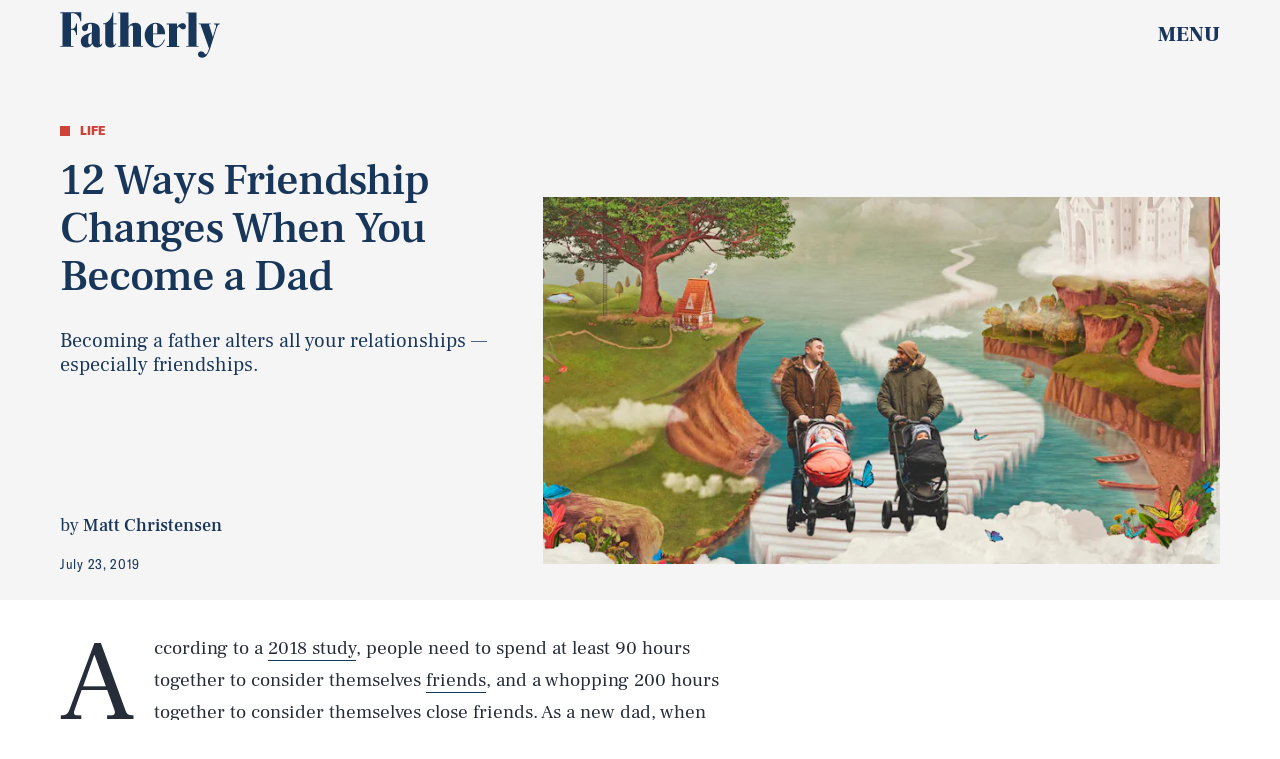

--- FILE ---
content_type: text/html; charset=utf-8
request_url: https://www.google.com/recaptcha/api2/aframe
body_size: 266
content:
<!DOCTYPE HTML><html><head><meta http-equiv="content-type" content="text/html; charset=UTF-8"></head><body><script nonce="GFeXkQndu3tpsXjd02A0Ng">/** Anti-fraud and anti-abuse applications only. See google.com/recaptcha */ try{var clients={'sodar':'https://pagead2.googlesyndication.com/pagead/sodar?'};window.addEventListener("message",function(a){try{if(a.source===window.parent){var b=JSON.parse(a.data);var c=clients[b['id']];if(c){var d=document.createElement('img');d.src=c+b['params']+'&rc='+(localStorage.getItem("rc::a")?sessionStorage.getItem("rc::b"):"");window.document.body.appendChild(d);sessionStorage.setItem("rc::e",parseInt(sessionStorage.getItem("rc::e")||0)+1);localStorage.setItem("rc::h",'1769536487489');}}}catch(b){}});window.parent.postMessage("_grecaptcha_ready", "*");}catch(b){}</script></body></html>

--- FILE ---
content_type: application/javascript
request_url: https://cdn2.bustle.com/2026/fatherly/runtime-7ed4c64d19.js
body_size: 2045
content:
(()=>{var e,r,s={},a={};function o(e){var r=a[e];if(void 0!==r)return r.exports;var t=a[e]={exports:{}};return s[e](t,t.exports,o),t.exports}o.m=s,e=[],o.O=(r,s,a,t)=>{if(!s){var n=1/0;for(i=0;i<e.length;i++){for(var[s,a,t]=e[i],c=!0,d=0;d<s.length;d++)(!1&t||n>=t)&&Object.keys(o.O).every((e=>o.O[e](s[d])))?s.splice(d--,1):(c=!1,t<n&&(n=t));if(c){e.splice(i--,1);var l=a();void 0!==l&&(r=l)}}return r}t=t||0;for(var i=e.length;i>0&&e[i-1][2]>t;i--)e[i]=e[i-1];e[i]=[s,a,t]},o.n=e=>{var r=e&&e.__esModule?()=>e.default:()=>e;return o.d(r,{a:r}),r},o.d=(e,r)=>{for(var s in r)o.o(r,s)&&!o.o(e,s)&&Object.defineProperty(e,s,{enumerable:!0,get:r[s]})},o.f={},o.e=e=>Promise.all(Object.keys(o.f).reduce(((r,s)=>(o.f[s](e,r),r)),[])),o.u=e=>235===e?"AdConsole-ea6881661b.js":928===e?"prebid-light-b522794baa.js":827===e?"prebid-79c3d2273c.js":165===e?"HubPage-9397480a98.js":775===e?"DiscoverPage-ec4c4e0b42.js":871===e?"AuthorPage-f302de8ded.js":472===e?"SlideshowPage-d4443b4677.js":964===e?"CardPage-e0e2eee176.js":900===e?"FeatureCardPage-619fb094fa.js":255===e?"ListiclePage-33ca687796.js":433===e?"ShowcasePage-78cda3aa77.js":213===e?"CardStoryPage-0e5807de6e.js":885===e?"CardStoryPageAmp-ca6933a4c5.js":518===e?"CardPreviewPage-5e3601a836.js":956===e?"LatestContentPage-6ee2088c85.js":374===e?"SearchPage-6eff9ec91d.js":528===e?"Reels-ReelsFloating-d6506eb7dc.js":270===e?"Reels-ReelsStack-4880ac9cfe.js":void 0,o.miniCssF=e=>235===e?"AdConsole-8c605ea6f7.css":81===e?"commons-1-4f22f79199.css":890===e?"commons-2-f9d4494e93.css":93===e?"commons-5-daa5f56b29.css":295===e?"commons-7-4e448e2c10.css":440===e?"commons-8-6a71329177.css":31===e?"commons-14-4a01f5cf4e.css":638===e?"commons-15-6213922901.css":871===e?"AuthorPage-97a3eb4482.css":859===e?"commons-10-cce922eb39.css":475===e?"commons-3-233e29fb0b.css":284===e?"commons-4-9198138289.css":486===e?"commons-6-f72663beb2.css":249===e?"commons-9-fc9071091e.css":668===e?"commons-17-82d21feced.css":477===e?"commons-16-4cd57badb5.css":255===e?"ListiclePage-89ae827046.css":626===e?"commons-11-0f02b37467.css":213===e?"CardStoryPage-677c906046.css":885===e?"CardStoryPageAmp-0a174b217a.css":817===e?"commons-12-48e6e4f22d.css":656===e?"commons-13-7045502a4e.css":374===e?"SearchPage-0fe5d87639.css":528===e?"Reels-ReelsFloating-c5a68d154f.css":270===e?"Reels-ReelsStack-5a08bbafc1.css":void 0,o.o=(e,r)=>Object.prototype.hasOwnProperty.call(e,r),r={},o.l=(e,s,a,t)=>{if(r[e])r[e].push(s);else{var n,c;if(void 0!==a)for(var d=document.getElementsByTagName("script"),l=0;l<d.length;l++){var i=d[l];if(i.getAttribute("src")==e){n=i;break}}n||(c=!0,(n=document.createElement("script")).charset="utf-8",o.nc&&n.setAttribute("nonce",o.nc),n.src=e),r[e]=[s];var f=(s,a)=>{n.onerror=n.onload=null,clearTimeout(m);var o=r[e];if(delete r[e],n.parentNode&&n.parentNode.removeChild(n),o&&o.forEach((e=>e(a))),s)return s(a)},m=setTimeout(f.bind(null,void 0,{type:"timeout",target:n}),12e4);n.onerror=f.bind(null,n.onerror),n.onload=f.bind(null,n.onload),c&&document.head.appendChild(n)}},o.r=e=>{"undefined"!=typeof Symbol&&Symbol.toStringTag&&Object.defineProperty(e,Symbol.toStringTag,{value:"Module"}),Object.defineProperty(e,"__esModule",{value:!0})},o.p="https://cdn2.bustle.com/2026/fatherly/",(()=>{if("undefined"!=typeof document){var e={121:0};o.f.miniCss=(r,s)=>{e[r]?s.push(e[r]):0!==e[r]&&{31:1,81:1,93:1,213:1,235:1,249:1,255:1,270:1,284:1,295:1,374:1,440:1,475:1,477:1,486:1,528:1,626:1,638:1,656:1,668:1,817:1,859:1,871:1,885:1,890:1}[r]&&s.push(e[r]=(e=>new Promise(((r,s)=>{var a=o.miniCssF(e),t=o.p+a;if(((e,r)=>{for(var s=document.getElementsByTagName("link"),a=0;a<s.length;a++){var o=(n=s[a]).getAttribute("data-href")||n.getAttribute("href");if("stylesheet"===n.rel&&(o===e||o===r))return n}var t=document.getElementsByTagName("style");for(a=0;a<t.length;a++){var n;if((o=(n=t[a]).getAttribute("data-href"))===e||o===r)return n}})(a,t))return r();((e,r,s,a,t)=>{var n=document.createElement("link");n.rel="stylesheet",n.type="text/css",o.nc&&(n.nonce=o.nc),n.onerror=n.onload=s=>{if(n.onerror=n.onload=null,"load"===s.type)a();else{var o=s&&s.type,c=s&&s.target&&s.target.href||r,d=new Error("Loading CSS chunk "+e+" failed.\n("+o+": "+c+")");d.name="ChunkLoadError",d.code="CSS_CHUNK_LOAD_FAILED",d.type=o,d.request=c,n.parentNode&&n.parentNode.removeChild(n),t(d)}},n.href=r,document.head.appendChild(n)})(e,t,0,r,s)})))(r).then((()=>{e[r]=0}),(s=>{throw delete e[r],s})))}}})(),(()=>{var e={121:0};o.f.j=(r,s)=>{var a=o.o(e,r)?e[r]:void 0;if(0!==a)if(a)s.push(a[2]);else if(/^(2(49|84|95)|4(40|75|77|86)|6(26|38|56|68)|8(1|17|59|90)|121|31|93)$/.test(r))e[r]=0;else{var t=new Promise(((s,o)=>a=e[r]=[s,o]));s.push(a[2]=t);var n=o.p+o.u(r),c=new Error;o.l(n,(s=>{if(o.o(e,r)&&(0!==(a=e[r])&&(e[r]=void 0),a)){var t=s&&("load"===s.type?"missing":s.type),n=s&&s.target&&s.target.src;c.message="Loading chunk "+r+" failed.\n("+t+": "+n+")",c.name="ChunkLoadError",c.type=t,c.request=n,a[1](c)}}),"chunk-"+r,r)}},o.O.j=r=>0===e[r];var r=(r,s)=>{var a,t,[n,c,d]=s,l=0;if(n.some((r=>0!==e[r]))){for(a in c)o.o(c,a)&&(o.m[a]=c[a]);if(d)var i=d(o)}for(r&&r(s);l<n.length;l++)t=n[l],o.o(e,t)&&e[t]&&e[t][0](),e[t]=0;return o.O(i)},s=globalThis.webpackChunk=globalThis.webpackChunk||[];s.forEach(r.bind(null,0)),s.push=r.bind(null,s.push.bind(s))})()})();